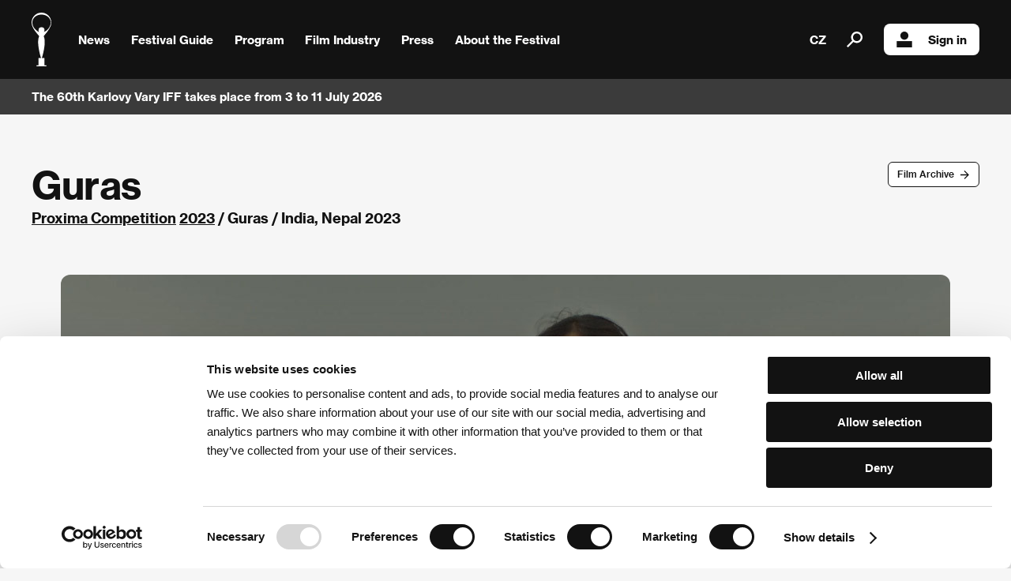

--- FILE ---
content_type: text/html; charset=UTF-8
request_url: https://www.kviff.com/en/programme/film/63/40888-guras
body_size: 5743
content:
<!DOCTYPE html>
<html lang="cs" xmlns="http://www.w3.org/1999/html">
<head>
    <!-- Google Tag Manager -->
    <script>(function(w,d,s,l,i){w[l]=w[l]||[];w[l].push({'gtm.start':
                new Date().getTime(),event:'gtm.js'});var f=d.getElementsByTagName(s)[0],
            j=d.createElement(s),dl=l!='dataLayer'?'&l='+l:'';j.async=true;j.src=
            'https://www.googletagmanager.com/gtm.js?id='+i+dl;f.parentNode.insertBefore(j,f);
        })(window,document,'script','dataLayer','GTM-KPJRGN2');</script>
    <!-- End Google Tag Manager -->
    <script>
        function scrollToNewsletter() {
            document.getElementById('newsletter').scrollIntoView({ behavior: 'smooth' });
            setTimeout(() => {
                document.getElementById('frm-webFormHtmlRenderer-webFormForm-fields-df_emailaddress').focus();
            }, 500);
        }
    </script>
        <script id="Cookiebot" src="https://consent.cookiebot.com/uc.js" data-culture="en" data-cbid="7f9bd833-9b6e-4d82-8f7b-1ba3e645afaf" type="text/javascript" async></script>
        <meta name="viewport" content="user-scalable=0, initial-scale=1, maximum-scale=1">

    <title>KVIFF | Guras</title>

    <meta name="description" content="Guras">
    <meta property="og:title" content="KVIFF | Guras" />
    <meta property="og:description" content="The largest film festival in the Czech Republic and one of the oldest in Europe. Every year it presents some 200 films from around the world in competition and non-competition sections." />
    <meta property="og:image" content="https://www.kviff.com/images/kviff.jpg" />

    <link rel="apple-touch-icon" sizes="180x180" href="/apple-touch-icon.png">
    <link rel="icon" type="image/png" sizes="32x32" href="/favicon-32x32.png">
    <link rel="icon" type="image/png" sizes="16x16" href="/favicon-16x16.png">
    <link rel="manifest" href="/site.webmanifest">


    <link rel="mask-icon" href="/safari-pinned-tab.svg" color="#5bbad5">
    <meta name="apple-mobile-web-app-title" content="KVIFF">
    <meta name="application-name" content="KVIFF">
    <meta name="msapplication-TileColor" content="#da532c">
    <meta name="theme-color" content="#ffffff">


    <link media="all" type="text/css" rel="stylesheet" href="/style/kviff.css?5">
    <link media="all" type="text/css" rel="stylesheet" href="/style/fancybox.css">
    <link media="all" type="text/css" rel="stylesheet" href="/style/myprogram.css">
    <link media="all" type="text/css" rel="stylesheet" href="/style/jquery.powertip.min.css">
        <link media="all" type="text/css" rel="stylesheet" href="/style/film-detail.css">

        <script src="https://ajax.googleapis.com/ajax/libs/jquery/3.7.1/jquery.min.js"></script>
    <!-- <script src="https://code.jquery.com/jquery-1.12.4.min.js"></script> -->
    
    <script src="/javascript/default.js" data-cookieconsent="ignore"></script>
    <script src="/javascript/common.js" data-cookieconsent="ignore"></script>
    <script src="/javascript/fancybox.js" data-cookieconsent="ignore"></script>
    <script src="/javascript/jquery-ui-1.9.2.custom.min.js" data-cookieconsent="ignore"></script>
    <script src="/javascript/jquery.powertip.min.js" data-cookieconsent="ignore"></script>

    
        <script src="/javascript/cached.js" data-cookieconsent="ignore"></script>
        <script src="/javascript/myprogram.js" data-cookieconsent="ignore"></script>
</head>
<body class="en" data-lang="en">
<!-- Google Tag Manager (noscript) -->
<noscript><iframe src="https://www.googletagmanager.com/ns.html?id=GTM-KPJRGN2"
                  height="0" width="0" style="display:none;visibility:hidden"></iframe></noscript>
<!-- End Google Tag Manager (noscript) -->
    <div class="selection-overlay hidden"></div>
    <div class="menu-bar">
        <header class="closed">
            <a class="home" href="/">
                <img class="logo" src="/images/logo.svg" alt="kviff.com"/>
            </a>
            <div class="overlay hidden"></div>
            <nav>
                <div class="subnav">
                    <a class="no-decoration" href="/en/news">News</a>
                </div>
                <div class="subnav">
                    <a class="no-decoration submenu-trigger">
                        Festival Guide
                        <img src="/images/right-arrow.png" />
                    </a>
                    <ul class="xxtwocol">
                        <li><a href="/en/festival-guide/tickets-and-festival-pass">Tickets and Festival Pass</a></li>
                        <li><a href="/en/festival-guide/accommodations">Accommodations</a></li>
                        <li><a href="/en/festival-guide/transportation">Transportation</a></li>
                        
                        
                        
                        <li><a href="/en/festival-guide/no-barriers-project">No Barriers project</a></li>
                        <li><a href="/en/festival-guide/kids-at-the-festival">Kids at the festival</a></li>
                        <li><a href="/en/festival-guide/festival-shop">Festival Shop</a></li>

                        
                        
                    </ul>
                </div>
                <div class="subnav">
                    <a class="no-decoration submenu-trigger">
                        Program
                        <img src="/images/right-arrow.png" />
                    </a>
                    <ul class="xxtwocol">
                        
                        
                        <li><a href="/en/programme/accompanying-program">Accompanying Program</a></li>
                        <li><a href="/en/programme/archive-of-films">Archive of Films</a></li>
                        <li><a href="/en/programme/audience-award">Audience Award</a></li>
                        <li><a href="/en/programme/kviff-talks">KVIFF Talks</a></li>
                        <li><a href="/en/programme/film-entry">Film Entry</a></li>
                    </ul>
                </div>
                <div class="subnav">
                    <a class="no-decoration submenu-trigger">
                        Film Industry
                        <img src="/images/right-arrow.png" />
                    </a>
                    <ul class="xxtwocol">
                        <li><a href="/en/film-industry/industry-accreditation">Industry Accreditation</a></li>
                        <li><a href="/en/film-industry/film-industry-at-kviff">Film Industry at KVIFF</a></li>
                                                <li><a href="/en/film-industry/industry-days">Industry Days Programme</a></li>
                        
                        <li><a href="/en/film-industry/kviff-eastern-promises">KVIFF Eastern Promises</a></li>
                        <li>
                            <a href="https://talents.kviff.com/" target="_blank">KVIFF Talents</a>
                        </li>

                                                
                        
                    </ul>
                </div>
                <div class="subnav">
                    <a class="no-decoration submenu-trigger">
                        Press
                        <img src="/images/right-arrow.png" />
                    </a>
                    <ul class="xxtwocol">
                        <li><a href="/en/press/press-accreditation">Press Accreditation</a></li>
                        <li><a href="/en/press/press-service">Press Service</a></li>
                        <li><a href="/en/press/for-download">For download</a></li>
                        <li><a href="/en/press/press-releases">Press releases</a></li>
                        
                        <li><a href="/en/about-the-festival/photogallery">Photogallery</a></li>
                        
                        
                        <li><a href="/en/press/videogallery">Videogallery</a></li>
                        
                    </ul>
                </div>
                <div class="subnav">
                    <a class="no-decoration submenu-trigger">
                        About the Festival
                        <img src="/images/right-arrow.png" />
                    </a>
                    <ul class="last twocol">
                        <li><a href="/en/about-the-festival/festival-description">Festival description</a></li>
                        <li><a href="/en/about-the-festival/programe-sections">Programme sections</a></li>
                        <li><a href="/en/about-the-festival/awards">Awards</a></li>
                        
                        <li><a href="/en/about-the-festival/history">History</a></li>
                        <li><a href="/en/about-the-festival/we-support-non-profits">We support non-profits</a></li>
                        <li><a href="/en/about-the-festival/photogallery">Photogallery</a></li>
                        <li><a href="/en/about-the-festival/partners">Partners</a></li>
                        <li><a href="/en/about-the-festival/why-we-support-festival">Why We Support the Festival</a></li>

                        
                        
                        
                        <li><a href="/en/about-the-festival/contacts">Contacts</a></li>
                        
                        
                    </ul>
                </div>
                                <a class="no-decoration lang" href="/cs/program/film/63/40888-guras?lng=1">CZ</a>
                                <a class="no-decoration search"><img style="width: 20px; height: 20px;" src="/images/search.svg" />
                    <div class="search-overlay"></div>
                    <div class="google-search">
                        <div class="cookieconsent-optout-statistics" onclick="alert('cookie.Accept Stats'); Cookiebot.renew()" style="display: block;"></div>
                                                <script async src="https://cse.google.com/cse.js?cx=005577718923826796172:qdoxxmarpgg"></script>
                                                <div class="gcse-search"></div>
                        
                            
                                
                                
                                
                            
                    </div>
                </a>
                                                    <a class="no-decoration login loading" href="/en/user/login"><img style="width: 20px; height: 20px;" src="/images/login.svg" />Sign in</a>
                            </nav>
            <a class="no-decoration search" style="display: none;"></a>
            <div class="menu-trigger">
                <img class="close" src="/images/menu-close.svg" />
                <img class="open" src="/images/menu-open.svg" />
            </div>
        </header>

                <div data-flash-news='[{&quot;text&quot;:&quot;The 60th Karlovy Vary IFF takes place from 3 to 11 July 2026&quot;,&quot;link&quot;:&quot;&quot;,&quot;url&quot;:&quot;&quot;}]'>
            <div class="container">
                <div class="news"></div>
                <a class="button with-arrow flash link hidden"></a>
                            </div>
        </div>
            </div>

    <div class="content hidden ">
        <div class="film-detail">
        <div class="top-row">
        <div class="buttons">
            <a class="button with-arrow" href="/en/programme/archive-of-films/2023">Film Archive</a>
        </div>
        <div class="film-title">
            <h1>Guras</h1>
            <p class="strong no-margin-bottom">
                                <a href="/en/programme/archive-of-films/2023/section/876-proxima-competition">Proxima Competition</a>
                                <a href="/en/programme/archive-of-films/2023">2023</a> /
                Guras /
                India, Nepal
                2023
            </p>
        </div>
    </div>
    
    <div class=" noAnnotation ">
        

        
    </div>

    
    
    <div class="film-photo media-container">
                <img src="/en/image/film-detail/286261/a9de/guras.jpg" alt="Guras" width="1126" height="633" data-image-id="286261"class="visible">

                <img src="/en/image/film-detail/286260/6473/guras.jpg" alt="Guras" width="1127" height="634" data-image-id="286260"class="hidden">

        
                        
                <div class="media-selector">
                        <div class="media-selector-wrapper">
                <div class="media-selector-item image" data-image-id="286261" style="background-image: url('/en/image/single-news/286261/a9de/guras.jpg')">
                </div>
            </div>
                        <div class="media-selector-wrapper">
                <div class="media-selector-item image" data-image-id="286260" style="background-image: url('/en/image/single-news/286260/6473/guras.jpg')">
                </div>
            </div>
            
                                    
            <div class="media-selector-wrapper spacer"></div>
            <div class="media-selector-wrapper spacer"></div>
            <div class="media-selector-wrapper spacer"></div>
            <div class="media-selector-wrapper spacer"></div>
            <div class="media-selector-wrapper spacer"></div>
            <div class="media-selector-wrapper spacer"></div>
        </div>
            </div>

    
    
    <div class="col2">
        <div class="col first">
                        <div class="whiteBackground synopsis">
                <h3>Synopsis</h3>
                <div itemprop="description">
                    <p>Life in Darjeeling in northern India passes by uneventfully. Every now and then, the quiet days are enlivened by a village ritual or an unexpected drama, as when nine-year-old Guras’s beloved dog Tinkle goes missing. Perhaps he was merely taken by someone from the neighboring village, and not eaten by the leopard prowling the area. The young girl’s family, however, has other things to worry about: the cardamon harvest is not going as planned, and they are struggling for their mere existence. Guras is left on her own to look for her four-legged companion, but in this magical land of tea plantations, good advice awaits in surprising places... A mystical odyssey of painful loss that shows the different ways of mourning of children and adults.</p>
                </div>
                                <p><em>Martin Horyna</em></p>
                                            </div>
            
                        <div class="whiteBackground">
                <h3>About the film</h3>
                <p><strong>114 min / Color, DCP<br />World premiere</strong><br />
                    Director <strong>Saurav Rai</strong>

                                                            / Screenplay <strong>Saurav Rai</strong>
                                                                                / Dir. of Photography <strong>Subal KR</strong>
                                                                                / Music <strong>Lokesh Kanithi</strong>
                                                                                / Sound <strong>Ankita Purkayastha</strong>
                                                                                / Editor <strong>Saurav Rai, Ankita Purkayastha</strong>
                                                                                / Art Director <strong>Mojesh Rai</strong>
                                                                                / Producer <strong>Ram Krishna Pokharel, Sanjay Gulati, Sudeepto Sadhukhan</strong>
                                                                                / Production <strong>Icefall Productions</strong>
                                                                                / Coproduction <strong>Appu Prabhakar, Low IQ, Crawling Angel Films</strong>
                                                                                / Cast <strong>Tulsi Khawas, Menuka Pradhan</strong>
                                                                                                                        / Contact <strong>Icefall Productions</strong>
                                                                                
                                    </p>
            </div>
                    </div>

        <div class="col second" style="padding-top: 0;">
                        <div class="whiteBackground">
                <h3>About the director</h3>
                <div class="directors">
                                        <div>
                                                <img src="/en/image/filmdirector/286240/77c8/saurav-rai.jpg" alt="Saurav Rai" width="250" height="188" >

                                            </div>
                                        <br />
                    <p><strong>Saurav Rai</strong> (India). Filmography: <em>Monsoon Rain</em> (<em>Barkhay Jhari</em>, 2014, short), <em>Memories</em> (<em>Jhajhalko</em>, 2014, short), <em>Happy Feet</em> (2014, doc.), <em>Nest</em> (<em>Gudh</em>, 2016, short), <em>The Invitation</em> (<em>Nimtoh</em>, 2019), <em>Guras</em> (2023).</p>
                </div>
            </div>
            
                        <div class="whiteBackground">
                <h3>Contacts</h3>
                                <p>
                    <strong>Icefall Productions</strong><br />
                                        2nd Floor, Aashahi Complex, 1 Jyatha, 446 00, Kathmandu<br />
                                        Nepal<br />                    Phone: +977 153 126 22<br />                                        E-mail: <a href="/cdn-cgi/l/email-protection#86efe8e0e9c6efe5e3e0e7eaeaf6f4e9e2f3e5f2efe9e8f5a8e5e9eb"><span class="__cf_email__" data-cfemail="721b1c141d321b111714131e1e02001d160711061b1d1c015c111d1f">[email&#160;protected]</span></a><br />                                    </p>
                            </div>
            
            
                        <div class="whiteBackground">
                <h3>Press kit</h3>
                                                <div style="width: 100px; text-align: center;">
                    <a href="/en/programme/film/63/40888/presskit-1.pdf">
                                                <img src="/images/ico/pdf64.png" style="width: 60px;"/>
                                                <br />
                        Press Kit
                    </a>
                </div>
                                <br />
                <br />
            </div>
                    </div>
    </div>

        <div class="whiteBackground">
        <h3>Guests</h3>
        <div class="guests">
                                    <div class="guest">
                                <img src="/en/image/film-guest/285168/1cc6/image.jpg" alt="" width="147" height="189" class="imgLeft">

                                <p style="font-size: 15px; line-height: 20px; margin-top: 1em; width: 140px;"><strong>Saurav Rai</strong><br />
                Film Director</p>
            </div>
                        <div class="guest">
                                <img src="/en/image/film-guest/295106/379d/image.jpg" alt="" width="147" height="189" class="imgLeft">

                                <p style="font-size: 15px; line-height: 20px; margin-top: 1em; width: 140px;"><strong>Menuka Pradhan</strong><br />
                Actress</p>
            </div>
                        <div class="guest">
                                <img src="/en/image/film-guest/282585/9920/image.jpg" alt="" width="147" height="189" class="imgLeft">

                                <p style="font-size: 15px; line-height: 20px; margin-top: 1em; width: 140px;"><strong>François-Xavier Durandy</strong><br />
                Film Crew</p>
            </div>
                    </div>
    </div>
    
</div>
    </div>

    

            <div class="footer-container">
            <div class="partners">
                <div class="logos">
                    <img src="/images/logos/59/footer/mk.svg" />
                    <img src="/images/logos/59/footer/innogy.svg" />
                    <img src="/images/logos/59/footer/vodafone.svg" />
                    <img src="/images/logos/59/footer/cez-en.svg" />
                    <img style="width: 90px;" src="/images/logos/59/footer/rohlik.svg" />
                    <img src="/images/logos/59/footer/allwyn.svg" />
                    <img src="/images/logos/59/footer/kv.svg" />
                    <img src="/images/logos/59/footer/kvkraj.svg" />
                </div>
                <a class="button with-arrow" href="/en/about-the-festival/partners">Other partners</a>
            </div>
        </div>
    
    <div class="footer-container">
        <div class="newsletter" id="newsletter">
            <div class="header">
                Newsletter
            </div>
            <p>
                First-hand brews throughout the year.<br />Be among the first to learn about upcoming events and other news. We only send the newsletter when we have something to say.
            </p>
            <form method="post" target="_self" id="se20-webform-324265-xno0x12whigtadlk1hlba4gckbo1afy2kth4bm89pg1iv5ph3ia9fk4kbj5m9k19ne2ebz3mibni397r3q845el6tncmhi59u9nx" action="https://app.smartemailing.cz/public/web-forms-v2/display-form/324265-xno0x12whigtadlk1hlba4gckbo1afy2kth4bm89pg1iv5ph3ia9fk4kbj5m9k19ne2ebz3mibni397r3q845el6tncmhi59u9nx">
                <div class="row">
                    <input class="email" placeholder="Email address"
                           name="fields[df_emailaddress]" data-emailaddress="1"
                           id="frm-webFormHtmlRenderer-webFormForm-fields-df_emailaddress" required
                           data-nette-rules='[{"op":":filled","msg":"Email address is a required field"},{"op":":email","msg":"Email address is a required field"},{"op":"SE20\\Validators\\TypesFormValidator::validateEmailAddress","msg":"Email address is a required field"}]'
                    />
                    <button type="submit" name="_submit" >Subscribe</button>
                </div>
                <div class="row">
                    <label for="consent">By logging in, I agree to the <a href="/docs/2024/Website_Visitors_Privacy_Policy_KVIFF_COM.docx" target="_blank">processing of personal data</a></label>
                </div>

                <input type="hidden" name="referrer" id="se-ref-field-id" value="">
                <input type="hidden" name="sessionid" id="se-sessionid-field" value="">
                <input type="hidden" name="sessionUid" id="se-sessionUid-field" value="">
                <input type="hidden" name="_do" value="webFormHtmlRenderer-webFormForm-submit">
            </form>
        </div>

        <script data-cfasync="false" src="/cdn-cgi/scripts/5c5dd728/cloudflare-static/email-decode.min.js"></script><script src="/javascript/newsletter.js" data-cookieconsent="ignore"></script>
    </div>

    <footer>
        <p>Follow us on the web:</p>
        <div class="logos soc">
            <a href="https://www.facebook.com/KVIFF"><img src="/images/social/facebook.svg" /></a>
            <a href="https://www.instagram.com/kviff/"><img src="/images/social/instagram.svg" /></a>
            <a href="https://www.x.com/kviff"><img src="/images/social/x.svg" /></a>
            <a href="https://www.tiktok.com/@kviff"><img src="/images/social/tiktok.svg" /></a>
            <a href="https://www.youtube.com/@kvifftv"><img src="/images/social/youtube.svg" /></a>
            <a href="https://www.linkedin.com/company/kviff/"><img style="width: 45px;" src="/images/social/linkedin.png" /></a>
        </div>
        <p>The Karlovy Vary International Film Festival<br />is part of the KVIFF Group family, which covers other projects as well:</p>
        <div class="logos family">
            <a href="https://www.kviff.tv"><img src="/images/family/kviff-tv.svg" /></a>
            <a href="https://talents.kviff.com"><img src="/images/family/kviff-talents.svg" /></a>
            <a href="https://www.tadyvary.cz"><img src="/images/family/tady-vary.svg" /></a>
            <a href="https://variace.kviff.com"><img src="/images/family/variace.svg" /></a>
            <a href="https://www.pragueshorts.com"><img src="/images/family/shorts.svg" /></a>
            <a href="https://classics.kviff.com"><img src="/images/family/kviff-classics.svg" /></a>
            <a href="https://www.aerofilms.cz"><img src="/images/family/aero.svg" /></a>
        </div>
        <p class="copy">© 2026 KVIFF GROUP</p>
        <p class="copy">
            <a href="/en/rules-for-visitors">Rules for Visitors</a> /
            <a href="/docs/2024/Website_Visitors_Privacy_Policy_KVIFF_COM.docx" target="_blank">Website visitors privacy policy</a> /
            <a href="/en/general-terms-and-conditions" target="_blank">GTC</a> /
            <a href="/en/personal-data-protection">Personal Data Protection</a> /
            <a href="/en/rules-for-claim">Rules for Claim</a> /
            <a href="/docs/2024/Rules_and_Regulations_58th_KVIFF.pdf" target="_blank">Rules and Regulations</a> /
            <a href="/en/about-the-festival/contacts">Contacts</a>
        </p>
    </footer>
</body>


--- FILE ---
content_type: application/javascript; charset=utf-8
request_url: https://www.kviff.com/javascript/myprogram.js
body_size: 1223
content:
$(function () {

    var currentStar;

//    $("#mp_dialog").dialog({
//        autoOpen: false,
//        width: 420,
//        height: 150,
//        modal: true,
//        minHeight: 420,
//        minWidth: 150,
//        resizable: false });
//
//    $('#mpbutton1').button().click(function() {
//        currentStar.closest('p').fadeOut();
//        $.post(url, { action: 'remove-films', idFilm: currentStar.data('idfilm') });
//        $('#mp_dialog').dialog('close');
//    });
//    $('#mpbutton2').button().click(function() {
//        currentStar.closest('td').removeClass('nonpreferred').addClass('preferred');
//        currentStar.data('status', 'preferred');
//        $.post(url, { action: 'prefer-code', code: currentStar.data('code'), idFilm: currentStar.data('idfilm') });
//        $('#mp_dialog').dialog('close');
//    });
//    $('#mpbutton3').button().click(function() {
//        currentStar.closest('td').removeClass('preferred');
//        currentStar.data('status', '');
//        $.post(url, { action: 'unprefer-code', code: currentStar.data('code'), idFilm: currentStar.data('idfilm') });
//        $('#mp_dialog').dialog('close');
//    });

    // hvezdy
    url = $('.star').data('url');
    $('.star').unbind();
    $('.star').attr('onclick', '');

    $('.movieMy').click(function() {
        console.log('click');
        if($(this).hasClass('preferovany')) {
            $.post(url, { action: 'unprefer-code', code: $(this).data('id-screening'), idFilm: $(this).data('idfilm') });
            $(this).removeClass('preferovany');
            $(this).addClass('nepreferovany');
            $('.movieMy[data-idfilm="' + $(this).data('idfilm') + '"]').removeClass('nevybrany').addClass('nepreferovany');
        } else if ($(this).hasClass('nepreferovany')) {
            $.post(url, { action: 'prefer-code', code: $(this).data('id-screening'), idFilm: $(this).data('idfilm') });
            $('.movieMy[data-idfilm="' + $(this).data('idfilm') + '"]').removeClass('nepreferovany').addClass('nevybrany');
            $(this).addClass('preferovany');
        } else {
            code = $('.movieMy.preferovany[data-idfilm="' + $(this).data('idfilm') + '"]').data('id-screening');
            if (code) {
                $.post(url, { action: 'unprefer-code', code: code, idFilm: $(this).data('idfilm') });
            }
            $('.movieMy[data-idfilm="' + $(this).data('idfilm') + '"]').removeClass('preferovany').removeClass('nevybrany').addClass('nepreferovany');
        }
        return false;
    });

    $('.star').bind('click', function() {
        currentStar = $(this);
        if (currentStar.hasClass('loading')) {
            return;
        }
        if (currentStar.hasClass('disabled')) {
            window.location.href = currentStar.data('disabled-url');
            return;
        }
        if($(this).data('removable') == 2) {
            if(confirm($(this).data('confirm-remove-text'))) {
                $.post(url, { action: 'remove-films', idFilm: $(this).data('idfilm') });

                $('.star[data-idfilm="' + $(this).data('idfilm') + '"]').closest('div.myFilmsBlock').each(function() {
                    if($(this).find('div.MFline').length==1) {
                        $(this).fadeOut(500, function() {
                            $(this).remove();
                        });
                    }
                });

                $('.star[data-idfilm="' + $(this).data('idfilm') + '"]').closest('div.MFline').each(function() {
                    $(this).fadeOut(500, function() {
                        $(this).remove();
                    });
                });

                return false;
            }
//            s = $(this).data('status');
//            if(s=='' || s=='nonpreferred') {
//                $('#mpbutton2wrapper').show();//css('display', 'block');
//                $('#mpbutton3wrapper').hide();
//            }
//            if(s=='preferred') {
//                $('#mpbutton2wrapper').hide();
//                $('#mpbutton3wrapper').show();
//            }
//            $('#mp_dialog').dialog('open');
//
            return false;
        } else {
            if ($(this).hasClass('selected') && $(this).data('confirm-remove-text')) {
                if(!confirm($(this).data('confirm-remove-text'))) {
                    return false;
                }
            }

            $(this).toggleClass('selected');
            if ($(this).hasClass('selected')) {
                $(this).find('.vActive').html($(this).data('remove-text'));
                $(this).find('.in').show();
                $(this).find('.out').hide();
            } else {
                $(this).find('.vActive').html($(this).data('add-text'));
                $(this).find('.in').hide();
                $(this).find('.out').show();
                if ($(this).data('confirm-remove-text')) {
                    $('.film-' + $(this).data('idfilm').split('|')[1]).fadeOut(750);
                }
            }
            // if($(this).data('removable') == 1) {
            //     $(this).closest('li').fadeOut();
            // }
            if ($(this).hasClass('selected')) {
                $.post(url, { action: 'add-films', idFilm: $(this).data('idfilm') });
            } else {
                $.post(url, { action: 'remove-films', idFilm: $(this).data('idfilm') });
            }
        }

        return false;
    });
    if(url) {
        $.post(url, { action: 'read' }, function(data) {
            $('.star').removeClass('loading');
            $('.star .loader').remove();
            if (data.notlogged || data.disabled) {
                $('.star').addClass('disabled');
                $('.star').each(function() {
                    $(this).find('.out').show();
                });
                return;
            }
            $('.star').each(function() {
                for(i = 0; i < data.length; ++i) {
                    idf = '' + $(this).data('idfilm');
                    if(idf != '' && idf.indexOf(data[i]) > -1 && !$(this).hasClass('selected')) {
                        $(this).addClass('selected');
                        $(this).find('.vActive').html($(this).data('remove-text'));
                        $(this).find('.in').show();
                    }
                }
                if (!$(this).hasClass('selected')) {
                    $(this).find('.vActive').html($(this).data('add-text'));
                    $(this).find('.out').show();
                }
            });
            $('.star').addClass('selectable');
        });
    }
});

